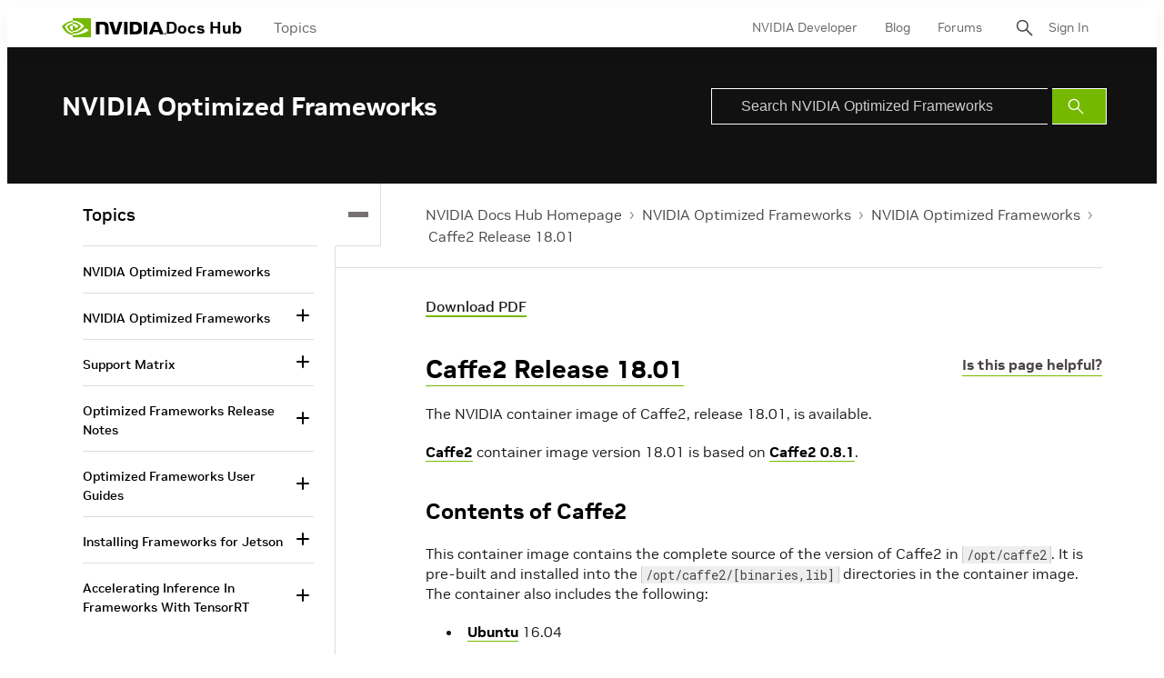

--- FILE ---
content_type: application/x-javascript;charset=utf-8
request_url: https://smetrics.nvidia.com/id?d_visid_ver=5.5.0&d_fieldgroup=A&mcorgid=F207D74D549850760A4C98C6%40AdobeOrg&mid=54710820026539080189067613672256232521&ts=1769207801749
body_size: -42
content:
{"mid":"54710820026539080189067613672256232521"}